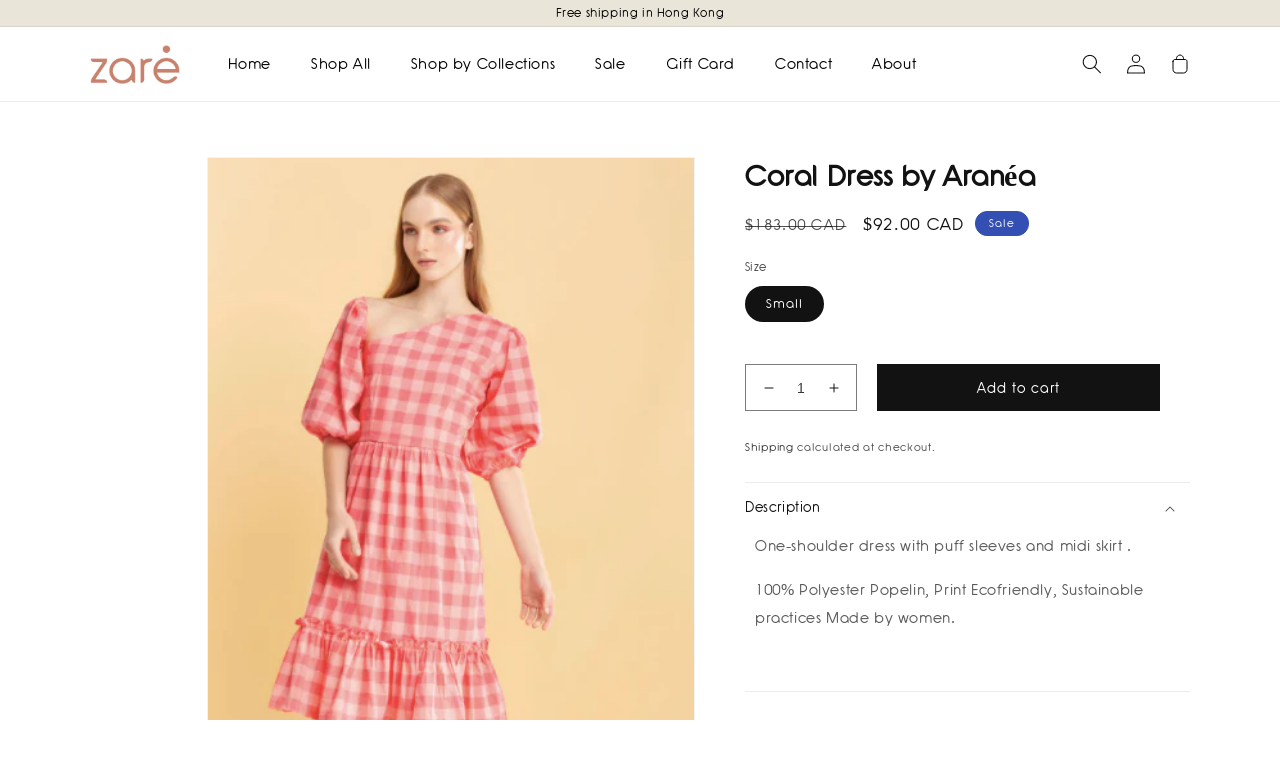

--- FILE ---
content_type: text/css
request_url: https://zareconcept.com/cdn/shop/t/4/assets/custom.css?v=12067068505720900211672205979
body_size: 2570
content:
body,h1,h2,h3,h4,h5,.h0,.h1,.h2,.h3,.h4,.h5{font-family:Shadeera!important}html{scroll-behavior:smooth}.announcement-bar.color-background-1.gradient{background-color:#eae5d9}p.announcement-bar__message.center.h5{color:#000;font-weight:500;letter-spacing:inherit;padding:.5rem 0}a.header__menu-item.list-menu__item.link.link--text.focus-inset{color:#000;font-size:16px}.header__inline-menu li{padding:0 8px}@media screen and (min-width: 990px){.header{padding-top:10px!important;padding-bottom:10px!important}}.header{padding-top:10px;padding-bottom:10px}a.button-banner{text-decoration:none;color:#fff;padding:14px 50px;background-color:#000;font-size:18px}h2.banner__heading.h1{font-size:50px;font-weight:600}@media only screen and (max-width:750px){h2.banner__heading.h1{font-size:30px!important}}.content-col-slider-img img{width:100%}.content-col-slider-img{margin:0 3%;position:relative}.slick-coll-div{margin-top:2%}.content-col-slider-img img{filter:brightness(65%)}h2.coll-slider-product_title{position:absolute;bottom:2%;left:3%;color:#fff}img.coll-slider-arrow-right.slick-next.slick-arrow{right:23%;width:50px;height:50px}img.coll-slider-arrow-left.slick-prev.slick-arrow{width:50px;height:50px;left:0}.slick-disabled{display:none!important;pointer-events:none}img.coll-slider-arrow-left.slick-prev.slick-arrow{z-index:2!important}.content-for-layout{overflow:hidden}.slick-coll-div .slick-list{overflow:visible!important}.slick-coll-div.slick-initialized.slick-slider{padding-left:5%}.main-title-slider-col-list{font-size:36px;text-align:center;padding-top:40px;color:#000;font-weight:600}.main-title-slider2-col-list{font-size:20px;text-align:center;color:#2e2e2e;line-height:2rem}@media only screen and (max-width:750px){.main-title-slider-col-list{font-size:31px!important}}.homepage-banner-2 .banner__heading{font-style:italic;font-weight:500}.homepage-banner-2 .banner:after{opacity:.3!important}.main-div-image-with-text-hp{padding-bottom:20px}.main-div-image-with-text-hp .image-with-text__heading{font-size:30px;font-weight:600}.main-div-image-with-text-hp .image-with-text__text p{color:#2e2e2e;font-size:20px;line-height:3rem}.main-div-image-with-text-hp .image-with-text__content{padding:30px!important}@media screen and (min-width: 750px){.image-with-text__content--top{justify-content:center!important}}.main-div-image-with-text-hp{padding-top:20px}.slick-coll-products-div link.slick-slide{width:0!important}.card-wrapper.product-card-wrapper.underline-links-hover.featured-collection-slider.slick-slide{margin:0 10px}@media only screen and (max-width:750px){.card-wrapper.product-card-wrapper.underline-links-hover.featured-collection-slider.slick-slide{margin:0!important}}.slick-coll-products-div.slick-initialized.slick-slider{padding-left:5%;margin-top:2%;margin-bottom:40px}.slick-coll-products-div .slick-list.draggable{overflow:visible}.a-tag-slider-coll{font-size:18px;color:#000}.slick-coll-products-div img.coll-slider-arrow-right.slick-next.slick-arrow{right:6%;width:50px;height:50px;top:40%}@media only screen and (max-width:750px){.slick-coll-products-div img.coll-slider-arrow-right.slick-next.slick-arrow,img.coll-slider-arrow-right.slick-next.slick-arrow{right:0%!important}}.slick-coll-products-div img.coll-slider-arrow-left.slick-prev.slick-arrow{width:50px;height:50px;top:40%}.slick-coll-products-div .card__inner{--ratio-percent: 136% !important}a.a-tag-slider-coll:hover{text-decoration:none!important}.footer__blocks-wrapper.grid.grid--1-col.grid--2-col.grid--4-col-tablet{width:70%!important}.footer__content-top.page-width{display:flex!important}.footer-block--newsletter{margin-top:0!important;display:block!important}.newsletter-form__field-wrapper .field:after{box-shadow:none!important}.newsletter-form__button{width:9.4rem!important}.newsletter-form__field-wrapper .field__input{padding-right:15.5rem!important;border-bottom:1px solid black;padding-left:0!important}.newsletter-form__field-wrapper button#Subscribe{color:#1a1a1a;font-size:15px}.newsletter-form__field-wrapper label.field__label{color:#1a1a1a;letter-spacing:0;font-size:15px;left:0!important}.list-social{justify-content:flex-start!important}.footer{background-color:#eae5d9!important}.footer__copyright.caption{color:#1a1a1a;font-size:18px}a.link.list-social__link{padding:10px 10px 10px 0!important}.footer-block__details-content.footer-block-image img{padding-bottom:20px}.footer-block--newsletter{padding-left:20px}h2.footer-block__heading{color:#000!important;font-weight:700!important}.footer a.link.link--text.list-menu__item.list-menu__item--link{color:#1a1a1a;font-size:16px}.email-id,.footer-block__details-content.rte{color:#1a1a1a}h2.footer-block__heading{text-align:left}.footer__content-bottom{padding:10px 0!important}input#NewsletterForm--footer{background-color:transparent}@media only screen and (max-width:750px){.footer__content-top.page-width{display:block!important}.footer__blocks-wrapper.grid.grid--1-col.grid--2-col.grid--4-col-tablet{width:100%!important}}.product__title h1{font-size:30px;font-weight:600}span.money{color:#000;font-weight:500}.main-div-quan-atc{display:flex}.product-form__input.product-form__quantity{flex:none!important;padding-top:25px;padding-right:20px}button.product-form__submit.button.button--full-width.button--primary{padding:0 10rem}.product__tax.caption.rte a{text-decoration:none}button.product-form__submit.button.button--full-width.button--primary span{white-space:nowrap}.product svg.icon.icon-accordion.color-foreground-text{display:none}h2.h4.accordion__title{font-weight:500}.product__accordion .accordion__content{color:#5a5a5a}h2.product-recommendations__heading.h2{text-transform:capitalize;font-weight:600;font-size:36px;text-align:center}@media only screen and (min-width:750px){.main-slider-image-pro{width:80%;float:right}.new-main-product .thumbnail-list{grid-template-columns:auto!important}}@media only screen and (max-width:750px){.main-div-quan-atc{display:block!important}}.new-main-product{margin:5% 0!important}.new-main-collection-list-div{margin-top:5%}.new-main-collection-list-div .card__content{position:absolute;color:#fff;top:90%}.new-main-collection-list-div .card__heading{background-color:#fff;padding:15px 10px;width:70%;text-align:center;margin:auto;box-shadow:0 0 30px #0003;color:#000;font-weight:700}.new-main-collection-list-div li.collection-list__item.grid__item{margin-bottom:8%;padding:0 10px}.new-main-collection-list-div .card .icon-wrap{display:none}.new-main-collection-list-div .card__inner.color-background-2.gradient.ratio{filter:brightness(.7)}@media only screen and (max-width:750px){.new-main-collection-list-div li.collection-list__item.grid__item{margin-bottom:21%!important}.new-main-collection-list-div .card__heading{font-size:10px!important;width:90%!important}.new-main-collection-list-div .card__content{top:80%!important}.new-main-collection-list-div .banner__box{padding:10px 0 0!important}}.drawer__heading{color:#000!important;font-weight:500;text-transform:capitalize}.drawer__inner{padding:0!important}.drawer__header{background-color:#eae5d9!important;padding:13px 24px!important}.drawer__header .drawer__close{padding-right:24px}td.cart-item__totals.right{display:none}.drawer__cart-items-wrapper{padding-left:24px;padding-right:24px}a.cart-item__name.h4.break,.drawer .product-option{color:#000}.drawer__footer{padding:1.5rem 24px!important;background-color:#eae5d9!important;border-top:0!important}.drawer h2.totals__subtotal{font-weight:500}.cart-items .quantity{width:calc(11rem / var(--font-body-scale) + var(--inputs-border-width) * 2)!important;min-height:auto}.quantity{width:calc(11rem / var(--font-body-scale) + var(--inputs-border-width) * 2)!important}.cart-item__quantity-wrapper{justify-content:space-between!important}.buttons-cart-page-drawer-div{display:flex!important}.common-class-cart-btn{margin:0 10px 0 0!important}.continue_shopping{white-space:nowrap}button#CartDrawer-Checkout-continue{background-color:transparent;color:#000;font-weight:500}.continue_shopping a{color:#000;text-decoration:none}small.tax-note.caption-large.rte{font-size:14px}cart-remove-button{text-decoration:underline}@media only screen and (max-width:750px){.continue_shopping a{font-size:13px}}a.country-btn{color:#000;text-decoration:none;font-weight:700;font-size:40px}.button-countries-name-main{margin:30px 0}.shop-by-country-main-div.grid.page-width{text-align:center;margin-top:40px}.button-countries-name-main{margin:30px 10px;background-color:#eae5d9;padding:30px 10px}@media screen and (min-width: 750px){.shop-by-country-main-div.grid.page-width{display:grid!important;grid-template-columns:repeat(3,1fr)!important;grid-gap:0!important}}@media screen and (max-width: 750px){a.country-btn{font-size:20px}.button-countries-name-main{padding:20px 10px}.shop-by-country-main-div.grid.page-width{display:grid!important;grid-template-columns:repeat(2,1fr)!important;grid-gap:0!important}}.product-recommendations a{font-size:18px;color:#000}.collection-hero__inner{flex-direction:column!important}.collection-hero__image-container{margin-left:0!important;min-height:0!important;border:0!important}.collection-hero.collection-hero--with-image.color-background-1.gradient{padding:0!important}.collection-hero__inner .media>*:not(.zoom):not(.deferred-media__poster-button){position:relative!important;filter:brightness(.5)!important}.collection-banner-headingss{position:absolute;color:#fff;top:50%;left:50%;transform:translate(-50%,-80%)}.collection-banner-headingss h2{color:#fff}.collection-hero.collection-hero--with-image.color-background-1.gradient{padding:0!important;position:relative!important}h2.product-count__text.text-body{color:#000;font-weight:500;font-size:18px}.facets__summary span{color:#000;font-size:18px;padding-right:10px;padding-left:10px}#FacetsWrapperDesktop summary.facets__summary.caption-large.focus-offset{margin:10px 20px}#FacetsWrapperDesktop .disclosure-has-popup{border:1px solid #c4c4c4}a.pagination__item.pagination__item--current.light{background-color:#000;border-radius:50%;color:#fff}.contact .field:after{box-shadow:none!important}.contact .field{border-bottom:1px solid black}.contact .contact__button{text-align:center}.contact .field__label{left:0!important}.contact h2.title{letter-spacing:0;font-weight:600;color:#000;font-size:36px;text-align:center;margin-bottom:10px!important}h4.email-id-contact-form{text-align:center;color:#000;margin-top:0}.contact label.field__label{font-size:18px;color:#2e2e2e;font-weight:400}.contact .contact__button button.button{background-color:#2e2e2e;font-size:18px}.contact{margin-top:40px}h2.jdgm-rev-widg__title{text-align:left;font-weight:600}.jdgm-rev-widg__header{background-color:#f0f0f0;padding:20px}.jdgm-row-actions{background-color:#f0f0f0;border:0!important;padding:0 20px 20px!important}.jdgm-rev-widg__summary{align-items:unset!important}.jdgm-widget-actions-wrapper a.jdgm-write-rev-link{background-color:transparent!important;border-color:#000!important;color:#000!important;max-width:180px!important}.jdgm-widget-actions-wrapper{justify-content:unset!important}.jdgm-rev__timestamp{float:unset!important}select.jdgm-sort-dropdown{color:#000}.jdgm-rev-widg__summary-text{font-weight:700}.jdgm-rev-widg__summary-inner .jdgm-link:nth-child(3){display:none!important}.jdgm-rev-widg__summary-stars{padding-bottom:10px}@media only screen and (max-width:750px){.grid__item.headings-policy,.grid__item.content-policy{width:100%!important;max-width:100%!important}}.grid__item.headings-policy{width:30%;max-width:30%;padding-right:30px}.grid__item.content-policy{width:70%;max-width:69%}a.button-policy{color:#000;font-weight:500;font-size:24px;text-decoration:none}h4.title-content-block{font-weight:500;font-size:24px;line-height:0em}span.content-blocks-policy{font-size:18px;line-height:30px;letter-spacing:.8px}.content-policies-div{padding-top:10px}.main-heading-h4{border-bottom:1px solid #d9d9d9;padding:10px 0}.content-policies-div{padding-top:10px;padding-bottom:15px;border-bottom:1px solid #d9d9d9}.instafeed-title{text-align:center}.thumbnail{width:85%!important}@media only screen and (min-width: 992px){.jdgm-widget:not(.jdgm-review-widget--small,.jdgm-review-widget--medium) .jdgm-row-stars{justify-content:space-between!important}}.jdgm-widget-actions-wrapper,.jdgm-histogram.jdgm-temp-hidden{border-left:none!important}@media screen and (min-width: 750px){.footer{margin-top:0!important}}.footer{margin-top:0!important}section#shopify-section-template--15981239107754__16686044292a653c23 .page-width{padding:unset!important;max-width:unset!important}.homepage-slideshow .slideshow__media.banner__media.media{filter:brightness(.7)}.homepage-slideshow .slideshow__text{max-width:100%!important}.homepage-slideshow-2 .slideshow__media.banner__media.media img{filter:brightness(.65)}.homepage-slideshow-2 h2.banner__heading.h1{font-style:italic}.homepage-slideshow-2 .slideshow__text{max-width:100%!important}.slideshow__controls{position:absolute!important;z-index:2!important;width:100%!important;bottom:0!important;border:none!important}.slideshow__controls{position:absolute;z-index:2;width:100%;bottom:0;border:none}.slider-counter__link--active.slider-counter__link--dots .dot{background-color:#fff!important}.slider-counter__link--dots .dot{border:.1rem solid white!important}.slider-button{color:#fff!important}.klaviyo-form-XxT6wT.klaviyo-form.form-version-cid-2,.klaviyo-form-XxT6wT.klaviyo-form.form-version-cid-1{border-bottom:1px solid #000!important}#email_56134391{padding:0!important}#email_56138069{padding-left:0!important}#email_56134391::placeholder{color:#000!important}.needsclick.go1430117257.kl-private-reset-css-Xuajs1:after{content:"";background-image:url(/cdn/shop/files/icons8-forward-50_-_Copy.png?v=1670506519);background-repeat:no-repeat;background-position:center;background-size:contain;height:16px;position:absolute;top:13px;right:-17px;width:38px}.needsclick.go1430117257.kl-private-reset-css-Xuajs1{padding:0 18px 0 0!important}
/*# sourceMappingURL=/cdn/shop/t/4/assets/custom.css.map?v=12067068505720900211672205979 */


--- FILE ---
content_type: text/javascript
request_url: https://zareconcept.com/cdn/shop/t/4/assets/custom.js?v=158750904256776892831668489494
body_size: -626
content:
//# sourceMappingURL=/cdn/shop/t/4/assets/custom.js.map?v=158750904256776892831668489494
